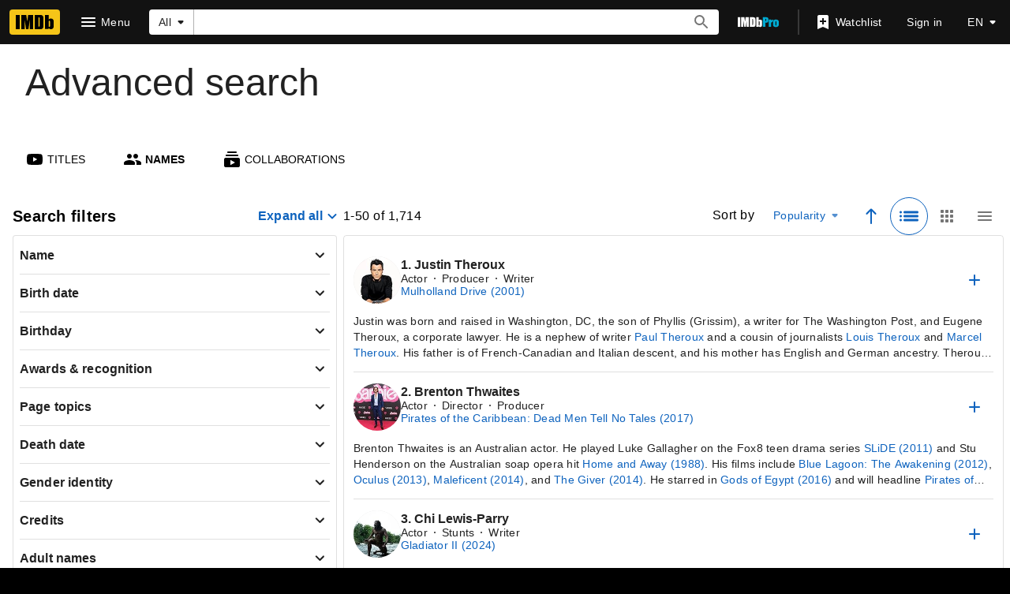

--- FILE ---
content_type: text/html; charset=UTF-8
request_url: https://www.imdb.com/search/name/?birth_monthday=8-10&refine=birth_monthday&ref_=nm_ov_bth_monthday
body_size: 2210
content:
<!DOCTYPE html>
<html lang="en">
<head>
    <meta charset="utf-8">
    <meta name="viewport" content="width=device-width, initial-scale=1">
    <title></title>
    <style>
        body {
            font-family: "Arial";
        }
    </style>
    <script type="text/javascript">
    window.awsWafCookieDomainList = [];
    window.gokuProps = {
"key":"AQIDAHjcYu/GjX+QlghicBgQ/7bFaQZ+m5FKCMDnO+vTbNg96AEO9gbUdnuqRleedIFveoKBAAAAfjB8BgkqhkiG9w0BBwagbzBtAgEAMGgGCSqGSIb3DQEHATAeBglghkgBZQMEAS4wEQQMXCicb+XDQ2DOsA5iAgEQgDtOOjvqzKqZUOOF66YElXu3pyocg5gVC0/BC8tD+g1jRYn/JwfrKMBS9Rb8m+RPFq76YP0B8+1diFDu+g==",
          "iv":"D5499wCucwAABUNw",
          "context":"xzceN1ati5P1MHr+QcZLtmXXixM3ZPEE+VG0vI+y6SdfMhO640Wk60upqmwevF9FLCrgzHl93Js+zKmHoROcFaYfURZvLHBF+CGEWOauxL+wnENPo6kEPAurhkfqaMEaPwqp38Dn70LHApi/YmZC3h56TckKgF2h77tfA8/70sLYwhgsYASBfxTWbXiEmVQ8MpqcSiu2Sq7JkV0CFU/Xl8NveGvx1eL38c0e4I58u7MeCSVTPf9CJGSnT6DB+C+uMrUofJvFDoipsnOD5Xm0jBDu01IqL8IJhH+JVy7l6BO/2ZWNpUjbSoTu1NfHOHiESn+oPPh1LhZOShuP0HmreaaJTjj1+hj1xwa2FLla5/+eKGv57qWu6YemQQLWOEkEpXupOc+i+1lAeX8YIkDtdNz6CA/VnOasR9VMDREZZ9P07942ZTcW9aCLXqMrtZq93/VufXN2TBKsvg8hMtrSMurAdfkCatUbNcQ4a5E62uyzVDVuDDLABhjL1Nh9P+EpVx4O1jC4/4nVOLhu34TOMpWF1nA56MZ42W6zuwY8wUppJX8WApV9zeilSto607TG+VyrUMiWImPBbDvqok8fj+XBK+WGNKAo/L01yVPD8emuLytjADBeY9lIjS0YCdoat/6TTGbE8etTsUCmuueYyWAuHX8cYbVf7FTknbINDKIbCFTwuZY0I+hsU6602mzBru+9FT1hg6x222BmH2PA8THj+eL1DLvWwLIzPq7z/cHWK1lpK3qGAQ=="
};
    </script>
    <script src="https://1c5c1ecf7303.a481e94e.us-east-2.token.awswaf.com/1c5c1ecf7303/e231f0619a5e/0319a8d4ae69/challenge.js"></script>
</head>
<body>
    <div id="challenge-container"></div>
    <script type="text/javascript">
        AwsWafIntegration.saveReferrer();
        AwsWafIntegration.checkForceRefresh().then((forceRefresh) => {
            if (forceRefresh) {
                AwsWafIntegration.forceRefreshToken().then(() => {
                    window.location.reload(true);
                });
            } else {
                AwsWafIntegration.getToken().then(() => {
                    window.location.reload(true);
                });
            }
        });
    </script>
    <noscript>
        <h1>JavaScript is disabled</h1>
        In order to continue, we need to verify that you're not a robot.
        This requires JavaScript. Enable JavaScript and then reload the page.
    </noscript>
</body>
</html>

--- FILE ---
content_type: application/javascript
request_url: https://dqpnq362acqdi.cloudfront.net/_next/static/chunks/7573-98d353d9fb233a73.js
body_size: 7950
content:
"use strict";(self.webpackChunk_N_E=self.webpackChunk_N_E||[]).push([[7573],{32133:function(e,t,i){var n=i(52322);i(2784);var a=i(19596),s=i(88169),r=i(86704),l=i(95441),o=i(72811);t.Z=e=>{let{slateProps:t,watchlistRibbonProps:i,signpostProps:a,href:s,title:r,subTitle:l,cornerText:o,body:C,bottom:A}=e;return(0,n.jsx)(d,{ariaLabel:r,children:(0,n.jsxs)(c,{children:[!!i&&(0,n.jsx)(m,{...i,size:"m",onImage:!0}),(0,n.jsx)(T,{...t}),(0,n.jsxs)(p,{children:[!!a&&(0,n.jsx)(h,{...a}),(0,n.jsxs)(I,{children:[(0,n.jsx)(u,{"data-testid":"slate-list-card-title",children:s?(0,n.jsx)(f,{href:s,linkType:"no_icon",tag:"div",children:r}):r}),!!o&&(0,n.jsx)(x,{children:o})]}),!!l&&(0,n.jsx)(g,{children:l}),!!C&&(0,n.jsx)(_,{children:C}),!!A&&(0,n.jsx)(E,{children:A})]})]})})};let d=(0,a.default)(s.ListCard).withConfig({componentId:"sc-5372d523-0"})(["border:none;box-shadow:none;margin:0;padding:0;position:relative;"]),c=a.default.div.withConfig({componentId:"sc-5372d523-1"})(["display:flex;flex-direction:column;flex-wrap:nowrap;align-items:flex-start;align-content:flex-start;","{flex-direction:row;gap:",";}"],r.mediaQueries.breakpoints.above.m,r.spacing.s),T=(0,a.default)(s.Slate).withConfig({componentId:"sc-5372d523-2"})(["flex:1;z-index:1;"]),m=(0,a.default)(o.Z).withConfig({componentId:"sc-5372d523-3"})(["position:absolute;z-index:2;"]),p=a.default.div.withConfig({componentId:"sc-5372d523-4"})(["flex:3;display:flex;flex-direction:column;gap:",";padding:",";position:relative;","{padding:0;}"],r.spacing.xs,r.spacing.xs,r.mediaQueries.breakpoints.above.m),I=a.default.div.withConfig({componentId:"sc-5372d523-5"})(["display:flex;flex-direction:column;gap:",";justify-content:space-between;","{flex-direction:row;}"],r.spacing.xs,r.mediaQueries.breakpoints.above.m),h=(0,a.default)(s.Signpost).withConfig({componentId:"sc-5372d523-6"})(["width:fit-content;"]),u=a.default.h4.withConfig({componentId:"sc-5372d523-7"})([""," margin:0;"],(0,r.setTypographyType)("subtitle")),f=(0,a.default)(s.Title).withConfig({componentId:"sc-5372d523-8"})([""," "," font-size:1rem;padding-left:0;padding-right:",";margin-bottom:0;white-space:break-spaces;"],(0,r.setPropertyToColorVar)("color","ipt-on-base-textPrimary-color"),(0,l.S)(2),r.spacing.xs),g=a.default.h5.withConfig({componentId:"sc-5372d523-9"})([""," "," margin:0;"],(0,r.setTypographyType)("bodySmall"),(0,r.setPropertyToColorVar)("color","ipt-on-base-textSecondary-color")),x=a.default.span.withConfig({componentId:"sc-5372d523-10"})([""," "," text-wrap:nowrap;"],(0,r.setTypographyType)("bodySmall"),(0,r.setPropertyToColorVar)("color","ipt-on-base-textSecondary-color")),_=a.default.div.withConfig({componentId:"sc-5372d523-11"})([""," ",""],(0,r.setTypographyType)("body"),(0,r.setPropertyToColorVar)("color","ipt-on-base-textSecondary-color")),E=a.default.div.withConfig({componentId:"sc-5372d523-12"})(["",""],(0,r.setTypographyType)("body"))},45694:function(e,t,i){var n=i(52322),a=i(72779),s=i.n(a);i(2784);var r=i(31885),l=i(43318),o=i(88472),d=i(92008),c=i(14080),T=i(32908),m=i(11800);t.Z=(0,m.W)(e=>{let{className:t,items:i,listType:a,showItemNumbersInConstText:m,pageNumber:p=0}=e;if(0===i.length)return null;let I=a===r.lZo.Titles&&p>0?(0,l.jk)(p,o.x0,!1,0):0;return(0,n.jsx)(T.Z,{className:s()(t,"compact-list-view"),children:i.map((e,t)=>{let i=I>0?I+t:t+1;return e.hideItemInList?null:a===r.lZo.Titles?(0,n.jsx)(c.Z,{index:i,listItem:e,showItemNumbersInConstText:m},`ctli-${e.titleId}-${i}`):(0,n.jsx)(d.ZP,{index:i,listItem:e,showItemNumberWithNameText:m},`cnli-${e.nameId}-${i}`)})})})},71610:function(e,t,i){i.d(t,{Z:function(){return k}});var n=i(52322),a=i(72779),s=i.n(a),r=i(2784),l=i(31885),o=i(43318),d=i(88472),c=i(88169),T=i(86704),m=i(19596),p=i(95441),I=i(94829),h=i(33809),u=i(77278);let f={ADD_TO_LIST_BUTTON:"dli-add-to-list-button",BIO_CONTAINER:"dli-bio",ITEM_DESCRIPTION:"dli-item-description"},g=m.default.div.withConfig({componentId:"sc-d16c667f-0"})(["padding:"," 0;"],T.spacing.xs),x=m.default.div.withConfig({componentId:"sc-d16c667f-1"})(["align-items:center;display:flex;flex-direction:row;width:100%;"]),_=m.default.div.withConfig({componentId:"sc-d16c667f-2"})(["",";margin-top:",";"],(0,T.setTypographyType)("bodySmall"),T.spacing.s),E=(0,m.default)(c.HTMLContent).withConfig({componentId:"sc-d16c667f-3"})([""," ","{","}"],(0,p.S)(3),T.mediaQueries.breakpoints.below.m,(0,p.S)(6));var C=r.memo(e=>{let{index:t,showItemNumberWithNameText:i,listItem:a}=e;return a.nameId&&a.nameText?(0,n.jsx)(c.MetaDataListSummaryItem,{children:(0,n.jsxs)(g,{className:"dli-parent",children:[(0,n.jsxs)(x,{children:[(0,n.jsx)(u.Z,{listItem:a,showItemNumberWithNameText:i,index:t}),(0,n.jsx)(h.Z,{listItem:a,testId:f.ADD_TO_LIST_BUTTON})]}),(0,n.jsx)(_,{"data-testid":f.BIO_CONTAINER,children:(0,n.jsx)(E,{html:a.bio})}),!!a.itemDescription&&(0,n.jsx)(I.Z,{"data-testid":f.ITEM_DESCRIPTION,itemDescription:a.itemDescription.plaidHtml})]})}):null}),A=i(60547),R=i(82338),N=i(11438),b=i(7575),O=i(81269),S=i(26204),D=i(6221);let P={CAST_ITEM:"dli-cast-item",CREATOR_ITEM:"dli-creator-item",DIRECTOR_ITEM:"dli-director-item",INFO_ICON:"dli-info-icon",PARENT:"dli-parent",PLOT_CONTAINER:"dli-plot-container",POST_ELEMENT:"dli-post-element",POSTER_CONTAINER:"dli-poster-container",RATINGS_CONTAINER:`dli-${D.vT.RATINGS_CONTAINER}`,TITLE:`dli-${O.l.TITLE}`,TITLE_METADATA:`dli-${D.vT.TITLE_METADATA}`,TITLE_METADATA_ITEM:`dli-${D.vT.TITLE_METADATA_ITEM}`,TITLE_TYPE_DATA:`dli-${D.vT.TITLE_TYPE_DATA}`,USER_LIST_ITEM_DATE_ADDED:`dli-${D.vT.USER_LIST_ITEM_DATE_ADDED}`};var w=r.memo(e=>{let{index:t,listItem:i,showItemNumbersInConstText:a}=e;if(!i.titleId||!i.titleText)return null;let s=(0,R.y)({year:i.releaseYear,endYear:i.endYear},i.titleType?.canHaveEpisodes)??"",r=[];return i.releaseYear&&r.push(s),i.runtime&&r.push((0,A.L)(i.runtime,A.A.HOURS_MINUTES_EXPLICIT_SHORT)),i.certificate&&r.push(i.certificate),i.genres&&r.push(i.genres?.map(e=>e).join(", ")),(0,n.jsx)(S.N,{index:t,listItem:i,selectorPrefix:"dli",showItemNumbersInConstText:a,listItemClassnames:P,subComponent:(0,n.jsx)(N.xm,{value:N.Cd.LIST_ITEM,children:(0,n.jsx)(b.ZP,{...i})})})}),y=i(32133),v=i(86294),j=i(86054),L=r.memo(e=>{let{listItem:t,index:i,showItemNumberWithTitleText:a}=e,s=(0,j.xp)(t.titleId,i);return t.slateProps?.href&&t.title?(0,n.jsx)(c.MetaDataListSummaryItem,{className:"dli-parent",children:(0,n.jsx)(y.Z,{...t,title:(0,v.rI)(t.title,i,t.absolutePosition??void 0,a),href:s,bottom:t.itemDescription?(0,n.jsx)(I.Z,{itemDescription:t.itemDescription.plaidHtml}):void 0})}):null}),M=i(32908),k=(0,i(11800).W)(e=>{let{className:t,items:i,listType:a,showItemNumbersInConstText:r=!1,pageNumber:c=0}=e;if(0===i.length)return null;let T=a===l.lZo.Titles&&c>0?(0,o.jk)(c,d.x0,!1,0):0;return(0,n.jsx)(M.Z,{className:s()(t,"detailed-list-view"),children:i.map((e,t)=>{let i=T>0?T+t:t+1;return e.hideItemInList?null:a===l.lZo.Titles?(0,n.jsx)(w,{index:i,listItem:e,showItemNumbersInConstText:r},`dli-${e.titleId}-${i}`):a===l.lZo.Videos?(0,n.jsx)(L,{index:i,showItemNumberWithTitleText:r,listItem:e},`dli-${e.titleId}-${i}`):(0,n.jsx)(C,{index:i,listItem:e,showItemNumberWithNameText:r},`dli-${e.nameId}-${i}`)})})})},95831:function(e,t,i){i.d(t,{Z:function(){return W}});var n=i(52322),a=i(2784),s=i(88169),r=i(31885),l=i(43318),o=i(88472),d=i(87410),c=i(86704),T=i(46138),m=i(19596),p=i(91359),I=i(75824),h=i(60547),u=i(63370),f=i(83163),g=i(48687),x=i(66724),_=i(11438),E=i(40981),C=i(18355),A=i(86054),R=i(37404),N=i.n(R),b=i(26094),O=i(8339),S=i(96966);let D={METADATA_SPACER:"gli-metadata-spacer",METER_TITLE_HEADER:"gli-meter-title-header",POSTER_CARD:"gli-parent",POSTER_CARD_POSTER:"gli-poster",POSTER_CARD_TITLE:"gli-title",POSTER_CARD_SERIES_TITLE:"gli-series-title",POSTER_CARD_EPISODE_TITLE:"gli-ep-title",RATING_GROUP:"gli-rating-group",TITLE_METADATA:"gtc-title-metadata",WATCH_OPTIONS_BUTTON:"gli-button"},P={BOX_OFFICE_DATA_CONTAINER:"gli-box-office-container",RANKING:"gli-ranking"};function w(e){let{className:t,isLoading:i,listItem:a}=e,r=(0,T.Z)(),l=(0,I.N)({id:"common_buttons_watchOptions",defaultMessage:"Watch options"}),o=r.formatMessage({id:"list_grid_item_details",defaultMessage:"Details"}),d=a.hasWatchOption?l:o;return(0,n.jsx)(S.n,{listItem:a,renderButton:e=>(0,n.jsx)(s.SecondaryButton,{className:t,onClick:e,width:"full-width",children:i?(0,n.jsx)(G,{type:"circle"}):d}),titleHasWatchOption:!!a.hasWatchOption})}var y=a.memo(e=>{let{fetchingPersonalizedData:t,index:i,listItem:a,showItemNumbersInConstText:r}=e,l=(0,T.Z)(),{titleMainLinkBuilder:o}=(0,x.WOb)(),d=(0,u.K)(a)??"",c=(0,u.K)(a.series??{})??"",m=(0,g.hg)({weblabID:f.lh.IMDB_CHART_REDESIGN_1323276,treatments:{T1:!0}}),I=(0,A.XT)(d,c,i,a,r);if(!a.titleId||!a.titleText)return null;let R=l.formatMessage({id:"common_episode",defaultMessage:"Episode"}),b=a.titleType?.canHaveEpisodes&&!!a.totalEpisodes,S=!a.titleType?.canHaveEpisodes&&!!a.runtime;return(0,n.jsx)(n.Fragment,{children:(0,n.jsxs)(v,{className:D.POSTER_CARD,dynamicWidth:!0,children:[!m&&!!a.meterRanking&&(0,n.jsx)(L,{className:D.METER_TITLE_HEADER,currentRank:a.meterRanking.currentRank,rankChange:a.meterRanking.rankChange}),!!m&&!!a.currentRank&&(0,n.jsx)("div",{className:N().liGridRanking,"data-testid":P.RANKING,children:`#${a.currentRank}`}),(0,n.jsx)(C.y,{className:D.POSTER_CARD_POSTER,title:{id:a.titleId,titleText:I.formattedTitleText,titleTypeId:a.titleType?.id??"",image:{url:a.primaryImage?.url,height:a.primaryImage?.height,width:a.primaryImage?.width}},index:i}),(0,n.jsxs)(M,{children:[(0,n.jsxs)(k,{children:[(0,n.jsx)(E.Nf,{className:D.RATING_GROUP,canRate:a.canRate,hideMaxIMDbRating:!0,hideVoteCountOnSmallBreakpoints:!!a.otherUserRating,otherUserRating:a.otherUserRating,ratingsSummary:a.ratingSummary,showPlaceholderStarIfApplicable:!0,titleId:a.titleId,titleText:a.titleText}),(0,n.jsx)(j,{ariaLabel:l.formatMessage(p.F.GO_TO,{target:I.formattedTitleText}),className:a.series?D.POSTER_CARD_SERIES_TITLE:D.POSTER_CARD_TITLE,href:I.titleHref,lineClamp:2,children:I.formattedTitleText}),!!a.series&&(0,n.jsxs)(s.PosterCard.Title,{ariaLabel:l.formatMessage(p.F.GO_TO,{target:d}),className:D.POSTER_CARD_EPISODE_TITLE,href:o({tconst:a.titleId,refSuffix:{t:_.Cd.EMPTY,n:i}}),lineClamp:2,children:[R,":\xa0",d]}),(0,n.jsxs)(Z,{className:D.TITLE_METADATA,children:[!!a.releaseYear&&`${I.titleReleaseString}`,!!a.releaseYear&&!!(S||b)&&(0,n.jsx)("span",{className:D.METADATA_SPACER,children:" "}),!!S&&!!a.runtime&&(0,n.jsx)(n.Fragment,{children:(0,h.L)(a.runtime,h.A.HOURS_MINUTES_EXPLICIT_SHORT)}),!!b&&l.formatMessage({id:"common_cast_numEpisodes_short",defaultMessage:"{totalEpisodes, plural, one {{totalEpisodes} ep} other {{totalEpisodes} eps}}"},{totalEpisodes:a.totalEpisodes})]}),!!a.boxOfficeData&&(0,n.jsx)(O.Z,{boxOfficeData:a.boxOfficeData,showShortLabels:!0,testId:P.BOX_OFFICE_DATA_CONTAINER})]}),(0,n.jsx)(s.PosterCard.Actions,{children:(0,n.jsx)(w,{className:D.WATCH_OPTIONS_BUTTON,listItem:a,isLoading:t})})]})]})})});let v=(0,m.default)(s.PosterCard).withConfig({componentId:"sc-bd4dd657-0"})(["display:flex;flex-direction:column;"]),j=(0,m.default)(s.PosterCard.Title).withConfig({componentId:"sc-bd4dd657-1"})(["&.","{font-weight:bold;}"],D.POSTER_CARD_SERIES_TITLE),L=(0,m.default)(b.Z).withConfig({componentId:"sc-bd4dd657-2"})(["height:2rem;"]),M=m.default.div.withConfig({componentId:"sc-bd4dd657-3"})(["display:flex;flex-direction:column;flex-grow:1;"]),k=m.default.div.withConfig({componentId:"sc-bd4dd657-4"})(["flex-grow:1;.","{min-height:32px;}"],D.RATING_GROUP),Z=m.default.div.withConfig({componentId:"sc-bd4dd657-5"})(["",";",";margin-top:",";.","{margin-left:",";}"],(0,c.setTypographyType)("bodySmall"),(0,c.setPropertyToColorVar)("color","ipt-on-base-textSecondary-color"),c.spacing.xs,D.METADATA_SPACER,c.spacing.xs),G=(0,m.default)(s.Loader).withConfig({componentId:"sc-bd4dd657-6"})(["max-height:",";max-width:",";vertical-align:middle;"],c.spacing.xl,c.spacing.xl);var $=i(86294),B=a.memo(e=>{let{index:t,listItem:i,showItemNumberWithTitleText:a}=e,s=(0,A.xp)(i.titleId,t);return i.slateProps?.href&&i.title?(0,n.jsx)(U,{className:"gli-parent",dynamicWidth:!0,slateProps:i.slateProps,titleProps:{href:s,title:(0,$.rI)(i.title,t,i.absolutePosition??void 0,a),className:"grid-video-list-item__title"}}):null});let U=(0,m.default)(s.SlateCard).withConfig({componentId:"sc-f65aef03-0"})(["",";border:1px solid ",";padding:",";.grid-video-list-item__title{","}"],(0,c.setPropertyToShapeVar)("border-radius","ipt-cornerRadius"),(0,c.getColorVar)("ipt-base-border-color"),c.spacing.s,(0,c.setTypographyType)("subtitle"));var W=(0,i(11800).W)(e=>{let{fetchingPersonalizedData:t,items:i,listType:a,showItemNumbersInConstText:c=!1,pageNumber:T=0}=e,m=a===r.lZo.Titles&&T>0?(0,l.jk)(T,o.x0,!1,0):0;return(0,n.jsx)(s.SubGrid,{className:"grid-list-view",omitPageMargin:"both",children:i.map((e,i)=>{let s=m>0?m+i:i+1;return e.hideItemInList?null:a===r.lZo.Titles?(0,n.jsx)(y,{fetchingPersonalizedData:t,index:s,listItem:e,showItemNumbersInConstText:c},`gtli-${e.titleId}-${s}`):a===r.lZo.Videos?(0,n.jsx)(B,{index:s,listItem:e,showItemNumberWithTitleText:c},`gvli-${e.titleId}-${s}`):(0,n.jsx)(d.ZP,{index:s,listItem:e,showItemNumberWithNameText:c},`gnli-${e.nameId}-${s}`)})},"grid-list-view")})},92008:function(e,t,i){var n=i(52322),a=i(88169),s=i(86704),r=i(2784),l=i(19596),o=i(33809),d=i(77278);t.ZP=r.memo(e=>{let{listItem:t,showItemNumberWithNameText:i,index:s}=e;return t.nameId&&t.nameText?(0,n.jsx)(a.MetaDataListSummaryItem,{postElement:(0,n.jsx)(o.Z,{listItem:t,testId:"cli-add-to-list-button"}),children:(0,n.jsx)(c,{className:"cli-parent",children:(0,n.jsx)(d.Z,{listItem:t,showItemNumberWithNameText:i,index:s})})}):null});let c=l.default.div.withConfig({componentId:"sc-f1cadd9b-0"})(["padding:"," 0;"],s.spacing.xs)},14080:function(e,t,i){var n=i(52322),a=i(2784),s=i(81269),r=i(26204),l=i(6221);let o={CHILDREN:"cli-children",INFO_ICON:"cli-info-icon",PARENT:"cli-parent",POST_ELEMENT:"cli-post-element",POSTER_CONTAINER:"cli-poster-container",RATINGS_CONTAINER:`cli-${l.vT.RATINGS_CONTAINER}`,TITLE:`cli-${s.l.TITLE}`,TITLE_METADATA:`cli-${l.vT.TITLE_METADATA}`,TITLE_METADATA_ITEM:`cli-${l.vT.TITLE_METADATA_ITEM}`,TITLE_TYPE_DATA:`cli-${l.vT.TITLE_TYPE_DATA}`,USER_LIST_ITEM_DATE_ADDED:`cli-${l.vT.USER_LIST_ITEM_DATE_ADDED}`};t.Z=a.memo(e=>{let{index:t,listItem:i,showItemNumbersInConstText:a}=e;return i.titleId&&i.titleText?(0,n.jsx)(r.N,{index:t,listItem:i,selectorPrefix:"cli",showItemNumbersInConstText:a,listItemClassnames:o,isCompact:!0}):null})},94829:function(e,t,i){var n=i(52322);i(2784);var a=i(19596),s=i(88169),r=i(86704);t.Z=e=>(0,n.jsx)(l,{"data-testid":e["data-testid"],bgColor:"accent1",html:e.itemDescription});let l=(0,a.default)(s.BlockQuote).withConfig({componentId:"sc-590e0587-0"})(["margin-top:",";overflow-wrap:break-word;"],r.spacing.xs)},87410:function(e,t,i){var n=i(52322),a=i(88169),s=i(86704),r=i(2784),l=i(46138),o=i(19596),d=i(91359),c=i(83163),T=i(48687),m=i(66724),p=i(87801),I=i(76369),h=i(86294),u=i(37404),f=i.n(u),g=i(26094),x=i(33809),_=i(55677);let E={METER_NAME_HEADER:"gli-meter-name-header",POSTER_CARD:"gli-parent",POSTER_CARD_POSTER:"gli-poster",POSTER_CARD_NAME:"gli-name"},C={ADD_TO_LIST_BUTTON:"gli-add-to-list-button",KNOWN_FOR_TITLE:"gli-known-for-title",RANKING:"gli-ranking"};t.ZP=r.memo(e=>{let t=(0,l.Z)(),i=(0,T.hg)({weblabID:c.lh.IMDB_CHART_REDESIGN_1323276,treatments:{T1:!0}}),s=(0,T.hg)({weblabID:c.lh.IMDB_FAVORITE_PEOPLE_1337000,treatments:{T1:!0,T2:!0}}),{nameMainLinkBuilder:r}=(0,m.WOb)(),{index:o,listItem:u,showItemNumberWithNameText:g}=e;if(!u.nameId||!u.nameText)return null;let{nameId:b,nameText:O,primaryImage:S,knownFor:D}=u,P=(0,h.ky)({listItem:u,index:o,showItemNumberWithNameText:g}),w=r({nconst:b,refSuffix:{t:p.C.TEXT,n:o}}),y=r({nconst:b,refSuffix:{t:p.C.POSTER,n:o}}),v=t.formatMessage({id:"common_ariaLabels_gotoName",defaultMessage:"View name page for {nameText}"},{nameText:O??""});return(0,n.jsxs)(a.PosterCard,{className:E.POSTER_CARD,dynamicWidth:!0,children:[!i&&!!u.meterRanking&&(0,n.jsx)(R,{className:E.METER_NAME_HEADER,currentRank:u.meterRanking.currentRank,rankChange:u.meterRanking.rankChange}),!!i&&!!u.currentRank&&(0,n.jsx)("div",{className:f().liGridRanking,"data-testid":C.RANKING,children:`#${u.currentRank}`}),(0,n.jsx)(a.Poster,{ariaLabel:v,href:y,className:E.POSTER_CARD_POSTER,imageProps:{size:"l",imageModel:S?{maxWidth:S.width??0,url:S.url??"",maxHeight:S.height??0,caption:S.caption??""}:void 0,imageType:"name"},overlayProps:s?{children:(0,n.jsx)(I.Z,{nameId:b,nameText:O})}:void 0}),(0,n.jsx)(A,{ariaLabel:t.formatMessage(d.F.GO_TO,{target:O}),className:E.POSTER_CARD_NAME,href:w,lineClamp:2,children:P}),(0,n.jsx)(N,{children:!!D&&(0,n.jsx)(_.Z,{listItem:u,testId:C.KNOWN_FOR_TITLE,index:o})}),(0,n.jsx)(x.Z,{listItem:u,showFullButton:!0,testId:C.ADD_TO_LIST_BUTTON})]})});let A=(0,o.default)(a.PosterCard.Title).withConfig({componentId:"sc-909405e-0"})(["margin:"," 0;"],s.spacing.xs),R=(0,o.default)(g.Z).withConfig({componentId:"sc-909405e-1"})(["height:2rem;"]),N=o.default.div.withConfig({componentId:"sc-909405e-2"})(["",";height:2.5rem;margin-bottom:",";"],(0,s.setTypographyType)("bodySmall"),s.spacing.xs)},16711:function(e,t,i){var n=i(52322);i(2784);var a=i(88169),s=i(75824),r=i(11438),l=i(14438),o=i(83163),d=i(48687),c=i(82177);let T={COMPACT_ICON:"list-view-option-compact",DETAILED_ICON:"list-view-option-detailed",GRID_ICON:"list-view-option-grid",ULTRA_COMPACT_ICON:"list-view-option-ultra-compact",TITLE:"list-view-option-title"},m={[c.c.COMPACT]:"cmp",[c.c.DETAILED]:"det",[c.c.GRID]:"grd",[c.c.ULTRA_COMPACT]:"ult_cpt"};t.ZP=e=>{let{buttonContainerClass:t,hiddenViews:i=[],setSelectedView:p,selectedView:I,title:h}=e,{value:u}=(0,r.Lz)(),f=(0,l.EO)(),g=(0,d.hg)({weblabID:o.lh.IMDB_ULTRA_COMPACT_LIST_1210332,treatments:{T1:!0}}),x=e=>{f({pageAction:"toggle-view-mode",refMarkerString:`${u}_vw_${m[e]}`})},_=(0,s.N)({id:"list_view_options_detailed",defaultMessage:"{isSelected, select, true {Selected: } other {}} Detailed view"},{isSelected:I===c.c.DETAILED}),E=(0,s.N)({id:"list_view_options_grid",defaultMessage:"{isSelected, select, true {Selected: } other {}} Grid view"},{isSelected:I===c.c.GRID}),C=(0,s.N)({id:"list_view_options_compact",defaultMessage:"{isSelected, select, true {Selected: } other {}} Compact view"},{isSelected:I===c.c.COMPACT}),A=(0,s.N)({id:"list_view_options_compact",defaultMessage:"{isSelected, select, true {Selected: } other {}} Ultra compact"},{isSelected:I===c.c.ULTRA_COMPACT});return(0,n.jsxs)(n.Fragment,{children:[!!h&&(0,n.jsx)("span",{"data-testid":T.TITLE,children:h}),(0,n.jsxs)("div",{className:t,children:[!i.some(e=>e===c.c.DETAILED)&&(0,n.jsx)(a.IconButton,{ariaLabel:_,id:T.DETAILED_ICON,name:"list-inline",label:_,onColor:I===c.c.DETAILED?"accent2":"base",hasBorder:I===c.c.DETAILED,onSelect:()=>{I!==c.c.DETAILED&&(p(c.c.DETAILED),x(c.c.DETAILED))}}),!i.some(e=>e===c.c.GRID)&&(0,n.jsx)(a.IconButton,{ariaLabel:E,id:T.GRID_ICON,name:"grid-view",label:E,onColor:I===c.c.GRID?"accent2":"base",hasBorder:I===c.c.GRID,onSelect:()=>{I!==c.c.GRID&&(p(c.c.GRID),x(c.c.GRID))}}),!i.some(e=>e===c.c.COMPACT)&&(0,n.jsx)(a.IconButton,{ariaLabel:C,id:T.COMPACT_ICON,name:"menu",label:C,onColor:I===c.c.COMPACT?"accent2":"base",hasBorder:I===c.c.COMPACT,onSelect:()=>{I!==c.c.COMPACT&&(p(c.c.COMPACT),x(c.c.COMPACT))}}),!!g&&!i.some(e=>e===c.c.ULTRA_COMPACT)&&(0,n.jsx)(a.IconButton,{ariaLabel:A,id:T.ULTRA_COMPACT_ICON,name:"view-condense-vert",label:A,onColor:I===c.c.ULTRA_COMPACT?"accent2":"base",hasBorder:I===c.c.ULTRA_COMPACT,onSelect:()=>{I!==c.c.ULTRA_COMPACT&&(p(c.c.ULTRA_COMPACT),x(c.c.ULTRA_COMPACT))}})]})]})}},33809:function(e,t,i){i.d(t,{Z:function(){return m}});var n=i(52322),a=i(14973),s=i(2784),r=i(46138),l=i(88169),o=i(37179),d=i(11438),c=i(14438),T=i(96557);function m(e){let{listItem:t,showFullButton:i,testId:m}=e,p=(0,r.Z)(),[I,h]=(0,s.useState)(!1),u=()=>h(!I),f=(0,c.EO)(),g=p.formatMessage({id:"common_add_to_list_buttonText",defaultMessage:"Add to list"});return(0,n.jsxs)("div",{children:[i?(0,n.jsx)(l.SecondaryButton,{onClick:()=>{u(),f({pageAction:o.QJ.ADD_TO_LIST_OPEN,hitType:a.HitType.POP_UP,refMarkerSuffix:d.Cd.LIST_ITEM})},width:"full-width","data-testid":m,children:g}):(0,n.jsx)(l.IconButton,{label:g,name:"add",onColor:"accent2",onSelect:()=>{u(),f({pageAction:o.QJ.ADD_TO_LIST_OPEN,hitType:a.HitType.POP_UP,refMarkerSuffix:d.Cd.LIST_ITEM})},"data-testid":m}),(0,n.jsx)(T.Z,{constId:t.nameId,primaryImage:{url:t.primaryImage?.url,height:t.primaryImage?.height,width:t.primaryImage?.width,caption:{plainText:t.primaryImage?.caption}},primaryText:t.nameText,imageType:"name",isOpen:I,onClose:u})]})}},77278:function(e,t,i){var n=i(52322),a=i(88169),s=i(86704),r=i(72779),l=i.n(r);i(2784);var o=i(19596),d=i(95441),c=i(6935),T=i(83163),m=i(48687),p=i(66724),I=i(11438),h=i(86294),u=i(37404),f=i.n(u),g=i(26094),x=i(55677);let _={IMAGE_CONTAINER:"nlib-img-container",KNOWN_FOR_TITLE:"nlib-known-for-title",METER_CONST_CONTAINER:"nlib-meter-const-container",PROFESSIONS:"nlib-professions",RANKING:"nlib-ranking",TITLE:"nlib-title"},E=(0,o.css)(["overflow:hidden;text-overflow:ellipsis;white-space:nowrap;"]),C=o.default.div.withConfig({componentId:"sc-77fa4888-0"})([""," display:flex;flex-direction:row;gap:",";width:100%;"],E,s.spacing.s),A=o.default.div.withConfig({componentId:"sc-77fa4888-1"})(["display:flex;justify-content:center;align-items:center;"]),R=(0,o.default)(a.Title).withConfig({componentId:"sc-77fa4888-2"})([""," ",";font-size:1rem;padding-left:0;margin-bottom:0;margin-top:1px;white-space:break-spaces;"],E,(0,d.S)(2)),N=o.default.div.withConfig({componentId:"sc-77fa4888-3"})([""," display:flex;flex-direction:column;gap:",";"],E,s.spacing.xxs),b=(0,o.default)(a.InlineList).withConfig({componentId:"sc-77fa4888-4"})(["flex-wrap:nowrap;"]),O=(0,o.default)(a.InlineListItem).withConfig({componentId:"sc-77fa4888-5"})(["",";&:last-child{","}"],(0,s.setPropertyToColorVar)("color","ipt-on-base-textPrimary-color"),E),S=o.default.div.withConfig({componentId:"sc-77fa4888-6"})(["display:flex;flex-direction:column;gap:",";;"],s.spacing.xxs);t.Z=e=>{let{listItem:t,showItemNumberWithNameText:i,index:s}=e,r=(0,m.hg)({weblabID:T.lh.IMDB_WEB_PACE_SPECIFIC_PROFESSIONS_DISPLAY_1112523,treatments:{T1:!0}}),o=(0,m.hg)({weblabID:T.lh.IMDB_CHART_REDESIGN_1323276,treatments:{T1:!0}}),{nameMainLinkBuilder:d}=(0,p.WOb)(),u=d({nconst:t.nameId,refSuffix:{t:I.Cd.TEXT,n:s}}),E=d({nconst:t.nameId,refSuffix:{t:I.Cd.POSTER,n:s}}),D=(0,h.ky)({listItem:t,index:s,showItemNumberWithNameText:i});return(0,n.jsxs)(C,{children:[(0,n.jsx)(A,{"data-testid":_.IMAGE_CONTAINER,children:(0,n.jsx)(a.Avatar,{href:E,imageProps:{imageModel:(0,c.K0)({...t.primaryImage,caption:{plainText:t.primaryImage?.caption}},t.nameText),size:60},ariaLabel:t.nameText})}),(0,n.jsxs)(N,{children:[(0,n.jsxs)("div",{"data-testid":_.METER_CONST_CONTAINER,children:[!o&&!!t.meterRanking&&(0,n.jsx)(g.Z,{currentRank:t.meterRanking.currentRank,rankChange:t.meterRanking.rankChange}),!!o&&!!t.currentRank&&(0,n.jsx)(a.Signpost,{className:l()(f().liRankSignpost,f().liRankFallbackSignpostColor),"data-testid":_.RANKING,text:`#${t.currentRank}`})]}),(0,n.jsx)(R,{"data-testid":_.TITLE,href:u,linkType:"no_icon",children:D}),(0,n.jsxs)(S,{children:[(0,n.jsx)(b,{"data-testid":_.PROFESSIONS,showDividers:!0,children:(r?t.professions:t.primaryProfessions).map(e=>(0,n.jsx)(O,{children:e},`primary-professions-${t.nameId}-${e}`))}),(0,n.jsx)(x.Z,{listItem:t,testId:_.KNOWN_FOR_TITLE,index:s})]})]})]})}},55677:function(e,t,i){i.d(t,{Z:function(){return T}});var n=i(52322);i(2784);var a=i(19596),s=i(88169),r=i(82338),l=i(63370),o=i(95441),d=i(66724),c=i(87801);function T(e){let{listItem:t,testId:i,index:a}=e,{titleMainLinkBuilder:s}=(0,d.WOb)(),{knownFor:o}=t,T=(0,l.K)({originalTitleText:o?.originalTitleText,titleText:o?.titleText})??"",p=o?.yearRange.year&&(0,r.y)(o?.yearRange,o?.canHaveEpisodes),I=s({tconst:o?.titleId??"",refSuffix:{t:c.C.KNOWN_FOR,n:a}}),h=T+(p?` (${p})`:"");return(0,n.jsx)(n.Fragment,{children:!!o&&(0,n.jsx)(m,{href:I,"data-testid":i,text:h})})}let m=(0,a.default)(s.TextLink).withConfig({componentId:"sc-da66c4d2-0"})([""," text-overflow:ellipsis;white-space:break-spaces;"],(0,o.S)(2))},95504:function(e,t,i){i.d(t,{CQ:function(){return a},Er:function(){return d},PD:function(){return s},PN:function(){return p},PP:function(){return m},QS:function(){return c},XG:function(){return r},bN:function(){return I},qc:function(){return o},uf:function(){return T},xK:function(){return l},xm:function(){return n}});let n="hero-subnav-bar-right-block",a="hero-subnav-bar-left-block",s="hero-subnav-bar-share-button",r="hero-subnav-bar-topic-links",l="hero-subnav-bar-imdb-pro-link",o="hero-list-subnav",d="hero-list-subnav-edit-button",c="hero-list-subnav-copy-button",T="hero-list-subnav-export-button",m="hero-list-subnav-privacy-toggle",p="hero-list-subnav-privacy-switch",I="hero-list-subnav-back-button"},7575:function(e,t,i){var n=i(52322);i(2784);var a=i(19596),s=i(27722),r=i(86704),l=i(66724),o=i(11438),d=i(95441),c=i(94829);let T={PLOT_CONTAINER:"title-description-plot-container",CREDIT:"title-description-credit"},m={ITEM_DESCRIPTION:"title-list-item-description"};t.ZP=e=>{let{plot:t,principalCredits:i,itemDescription:a}=e,{nameMainLinkBuilder:r}=(0,l.WOb)();return(0,n.jsxs)(I,{children:[!!t&&(0,n.jsx)(p,{className:T.PLOT_CONTAINER,html:t}),!!i&&i.length>0&&(0,n.jsx)("span",{children:i.map((e,t)=>{let{jobCategory:i,credits:a}=e;return(0,n.jsxs)("span",{children:[(0,n.jsx)(u,{children:i.label}),a.slice(0,3).map((e,a)=>(0,n.jsx)(h,{className:T.CREDIT,children:(0,n.jsx)(s.TextLink,{id:e.nameId,text:e.nameText,href:r({nconst:e.nameId,refSuffix:[{t:o.Cd.EMPTY,n:t+1},{t:o.Cd.EMPTY,n:a+1}]})})},`${i.id}-${e.nameId}`))]},i.id)})}),!!a&&(0,n.jsx)(c.Z,{"data-testid":m.ITEM_DESCRIPTION,itemDescription:a.plaidHtml})]})};let p=(0,a.styled)(s.HTMLContent).withConfig({componentId:"sc-9d52d06f-0"})(["",";","{",";}"],(0,d.S)(3),r.mediaQueries.breakpoints.below.m,(0,d.S)(6)),I=a.styled.div.withConfig({componentId:"sc-9d52d06f-1"})(["",";display:flex;flex-direction:column;gap:",";margin-top:",";"],(0,r.setTypographyType)("bodySmall"),r.spacing.xs,r.spacing.xs),h=a.styled.span.withConfig({componentId:"sc-9d52d06f-2"})(["margin-right:",";width:max-content;"],r.spacing.s),u=a.styled.span.withConfig({componentId:"sc-9d52d06f-3"})(["",";font-weight:bold;margin-right:",";"],(0,r.setPropertyToColorVar)("color","ipt-on-base-textPrimary-color"),r.spacing.s)},88472:function(e,t,i){i.d(t,{E1:function(){return r},JF:function(){return l},KC:function(){return a},x0:function(){return s}});var n=i(31885);let a=250,s=250,r=41;n.Gkv.DateAdded,n.Asd.Desc;let l={LISTS:"lists.pageInfo"}},98757:function(e,t,i){var n,a,s,r;i.d(t,{$y:function(){return a},CV:function(){return l},m8:function(){return n}}),(s=n||(n={})).PersonName="name",s.ShowAllCredits="showAllCredits",(r=a||(a={})).Name="name",r.BirthDate="birth_date",r.DeathDate="death_date",r.Awards="groups",r.Lists="lists",r.Filmography="roles",r.Sort="sort",r.Adult="adult",r.GenderIdentity="gender",r.Birthday="birth_monthday",r.PageTopic="has",r.Biography="bio",r.BirthPlace="birth_place",r.DeathPlace="death_place",r.Quotes="quotes",r.Trivia="trivia",r.Count="count",r.BioAuthor="bio_author",r.BirthYear="birth_year";let l=e=>({key:"name",value:e})}}]);

--- FILE ---
content_type: application/javascript
request_url: https://dqpnq362acqdi.cloudfront.net/_next/static/chunks/8103-252cf406708ac750.js
body_size: 7325
content:
"use strict";(self.webpackChunk_N_E=self.webpackChunk_N_E||[]).push([[8103],{2791:function(t,e,n){n.d(e,{Se:function(){return T},ZP:function(){return x}});var a=n(52322),i=n(66898),r=n(97729),s=n.n(r);n(2784);var o=n(98042),d=n(75824),c=n(86958),l=n(49666),C=n(55634),h=n(8531),u=n(83163),g=n(48687),p=n(73183),m=n(54456),f=n(73286),$=n(52154),y=n(71225);let _=t=>{let{pageType:e,subPageType:n,pageConst:i}=t;return(0,a.jsxs)(a.Fragment,{children:[!!e&&(0,a.jsx)("meta",{property:"imdb:pageType",content:e}),!!n&&(0,a.jsx)("meta",{property:"imdb:subPageType",content:n}),!!i&&(0,a.jsx)("meta",{property:"imdb:pageConst",content:i})]})};var S=n(25436);let T=t=>{let e=(0,l.ik)(),n=(0,c.B)().context,{imageUrl:r,imageHeight:T,imageWidth:x}=function(){let t=arguments.length>0&&void 0!==arguments[0]&&arguments[0],e=arguments.length>1?arguments[1]:void 0,n=t?y.xJ:y.ax,a=t?y.Yv:y.Bs,i=t?y.Tm:y.yw;return e&&e.url&&e.width&&e.height&&(n=(0,$.y8)(e.url,y.sc),a=e.height/e.width*y.sc,i=y.sc),{imageUrl:n,imageHeight:a,imageWidth:i}}(e,t.image),M=(0,d.N)({id:"common_share_title",defaultMessage:"IMDb: Ratings, Reviews, and Where to Watch the Best Movies & TV Shows"}),I=(0,d.N)({id:"common_share_description",defaultMessage:"IMDb is the world's most popular and authoritative source for movie, TV and celebrity content. Find ratings and reviews for the newest movie and TV shows. Get personalized recommendations, and learn where to watch across hundreds of streaming providers."}),v=(0,g.hg)({weblabID:u.lh.IMDB_NEXT_CLIENT_SIDE_NAVIGATION_323089,treatments:{T1:!0}}),E=t.title??M,b=t.description??I,w=t.openGraphData?.type||p.s.Website,D=n.sidecar?.localizationResponse?.isFullLocalizationEnabled,A=(D?n.sidecar?.localizationResponse?.languageForTranslations??"en_US":"en_US").replace("-","_"),P=function(t){let e=t.pageType,n=t.subPageType;return e===S.PageType.TITLE&&n===S.SubPageType.MAIN||e===S.PageType.NAME&&n===S.SubPageType.MAIN||e===S.PageType.VIDEO&&n===S.SubPageType.VIDEO_PLAYBACK_PAGE}(n),L=E,N=b;if(P){let e=t.openGraphData?.enhancedTitle;e&&e.length>0&&(L=e);let n=t.openGraphData?.enhancedDescription;n&&n.length>0&&(N=n)}let R="";if(t.noIndex||t.noFollow){let e=[];t.noIndex&&e.push("noindex"),t.noFollow&&e.push("nofollow"),t.noIndex&&!t.noFollow&&e.push("follow"),R=e.join(",")}return(0,a.jsxs)(s(),{children:[(0,h.n4)(C.yS.LOAD_META,v),(0,i.logCSAWidgetStart)(C.yS.LOAD_META,Date.now()),(0,a.jsx)("title",{children:E}),(0,a.jsx)("meta",{name:"description",content:b,"data-id":"main"},"page-desc"),!!t.keywords&&(0,a.jsx)("meta",{name:"keywords",content:t.keywords},"page-keywords"),(0,a.jsx)("meta",{name:"google-site-verification",content:"0cadf7898134e79b"}),(0,a.jsx)("meta",{name:"msvalidate.01",content:"C1DACEF2769068C0B0D2687C9E5105FA"}),!!R&&(0,a.jsx)("meta",{name:"robots",content:R}),!t.noIndex&&(0,a.jsx)("meta",{name:"robots",content:"max-image-preview:large"}),!!t.structuredData&&(0,a.jsx)("script",{...(0,o.h6)(t.structuredData)}),!!t.canonicalUrl&&(0,a.jsx)("meta",{property:"og:url",content:t.canonicalUrl},"fb_url"),(0,a.jsx)("meta",{property:"og:site_name",content:e?"IMDbPro":"IMDb"},"fb_site"),(0,a.jsx)("meta",{property:"og:title",content:L},"fb_title"),(0,a.jsx)("meta",{property:"og:description",content:N},"fb_desc"),(0,a.jsx)("meta",{property:"og:type",content:w},"fb_type"),(0,a.jsx)("meta",{property:"og:image",content:r},"fb_img"),(0,a.jsx)("meta",{property:"og:image:height",content:T.toString()},"fb_img_height"),(0,a.jsx)("meta",{property:"og:image:width",content:x.toString()},"fb_img_Width"),(0,a.jsx)("meta",{content:A,property:"og:locale"}),!!D&&!e&&function(t){let e=m.n.map(t=>t.replace("-","_"));return(0,a.jsx)(a.Fragment,{children:e.filter(e=>e!==t).map(t=>(0,a.jsx)("meta",{content:t,property:"og:locale:alternate"},`lc_alt_${t}`))})}(A),(0,a.jsx)("meta",{property:"twitter:site",content:e?"@IMDbPro":"@IMDb"},"tw_site"),(0,a.jsx)("meta",{property:"twitter:title",content:L},"tw_title"),(0,a.jsx)("meta",{property:"twitter:description",content:N},"tw_desc"),(0,a.jsx)("meta",{property:"twitter:card",content:"summary_large_image"},"tw_type"),(0,a.jsx)("meta",{property:"twitter:image",content:r},"tw_img"),(0,a.jsx)("meta",{property:"twitter:image:alt",content:b},"tw_img_alt"),!!t.canonicalUrl&&!t.noIndex&&(0,a.jsx)("link",{rel:"canonical",href:t.canonicalUrl}),(0,f.W)(t.hrefLangEntries),_(n),(0,h.vt)(C.yS.LOAD_META,v),(0,i.logCSAWidgetEnd)(C.yS.LOAD_META,Date.now()),(0,h.wx)(C.yS.LOAD_META,v),(0,i.logCSAWidgetLoad)(C.yS.LOAD_META,Date.now())]})};var x=T},71225:function(t,e,n){n.d(e,{Bs:function(){return r},Tm:function(){return d},Yv:function(){return c},ax:function(){return a},sc:function(){return s},xJ:function(){return o},yw:function(){return i}});let a="https://m.media-amazon.com/images/G/01/imdb/images/social/imdb_logo.png",i=1e3,r=1e3,s=1e3,o="https://m.media-amazon.com/images/S/sash/gje4y522toZQB1l.png",d=300,c=300},73183:function(t,e,n){var a,i;n.d(e,{s:function(){return a}}),(i=a||(a={})).MusicAlbum="music.album",i.MusicSong="music.song",i.Profile="profile",i.VideoEpisode="video.episode",i.VideoMovie="video.movie",i.VideoOther="video.other",i.VideoTvShow="video.tv_show",i.Website="website"},82509:function(t,e,n){n.d(e,{Ll:function(){return o},N1:function(){return r},e:function(){return C},et:function(){return s},lD:function(){return h},rG:function(){return u},vU:function(){return g}});var a=n(10081);let i=(0,a.ZP)`
    fragment EpisodeBottomSheetTitleMetadata on Title {
        id
        releaseYear {
            year
        }
        titleText {
            text
        }
        originalTitleText {
            text
        }
        titleType {
            canHaveEpisodes
        }
        series {
            displayableEpisodeNumber {
                displayableSeason {
                    text
                }
                episodeNumber {
                    text
                }
            }
        }
    }
`,r=(0,a.ZP)`
    fragment creditDisplayableSeasonAndYear on EpisodeCreditConnection {
        displayableYears(first: 1) {
            total
            edges {
                node {
                    year
                }
            }
        }
        displayableSeasons(first: 1) {
            total
            edges {
                node {
                    season
                }
            }
        }
    }
`,s=(0,a.ZP)`
    query NameDisplayableSeasonAndYear(
        $titleId: ID!
        $nameId: ID!
        $useEntitlement: Boolean!
        $jobCategoryId: ID!
    ) {
        name(id: $nameId) {
            creditsV2(
                first: 1
                filter: {
                    titleLevelFilter: { titleId: [$titleId] }
                    creditLevelFilter: { groupings: [$jobCategoryId] }
                }
                useEntitlement: $useEntitlement
            ) {
                edges {
                    node {
                        episodeCredits(first: 0) {
                            total
                            yearRange {
                                endYear
                                year
                            }
                            ...creditDisplayableSeasonAndYear
                        }
                    }
                }
            }
        }
    }
    ${r}
`,o=(0,a.ZP)`
    query TitleDisplayableSeasonAndYear(
        $titleId: ID!
        $nameId: ID!
        $useEntitlement: Boolean!
        $jobCategoryId: ID!
    ) {
        title(id: $titleId) {
            creditsV2(
                first: 1
                filter: {
                    nameLevelFilter: { nameId: [$nameId] }
                    creditLevelFilter: { groupings: [$jobCategoryId] }
                }
                useEntitlement: $useEntitlement
            ) {
                edges {
                    node {
                        episodeCredits(first: 0) {
                            total
                            yearRange {
                                endYear
                                year
                            }
                            ...creditDisplayableSeasonAndYear
                        }
                    }
                }
            }
        }
    }
    ${r}
`,d=(0,a.ZP)`
    fragment EpisodeNavV2 on EpisodeCreditConnection {
        displayableYears(first: 100) {
            total
            edges {
                node {
                    year
                    displayableProperty {
                        value {
                            plainText
                        }
                    }
                }
            }
        }
        displayableSeasons(first: 100) {
            total
            edges {
                node {
                    season
                    displayableProperty {
                        value {
                            plainText
                        }
                    }
                }
            }
        }
    }
`,c=(0,a.ZP)`
    fragment EpisodeBottomSheetEpisodeCredit on CreditV2 {
        title {
            ...EpisodeBottomSheetTitleMetadata
        }
        creditedRoles(first: 250) {
            edges {
                node {
                    text
                    category {
                        text
                    }
                    attributes {
                        text
                    }
                    # Characters doesn't support pagination, instead the graph will serve up to 2,500 items
                    characters(first: 2500) {
                        edges {
                            node {
                                name
                            }
                        }
                    }
                }
            }
        }
    }
    ${i}
`,l=(0,a.ZP)`
    fragment EpisodeBottomSheetCredit on CreditV2 {
        creditedRoles(first: 1) {
            edges {
                node {
                    category {
                        traits
                    }
                    characters(first: 0) {
                        total
                    }
                }
            }
        }
        episodeCredits(
            first: 50
            filter: $episodeCreditsFilter
            sort: { by: RELEASE_DATE, order: ASC }
        ) {
            pageInfo {
                endCursor
                hasNextPage
            }
            edges {
                node {
                    ...EpisodeBottomSheetEpisodeCredit
                }
            }
        }
        nav: episodeCredits(first: 0) {
            ...EpisodeNavV2
        }
    }
    ${c}
    ${d}
`,C=(0,a.ZP)`
    query NameEpisodeBottomSheetCredits(
        $titleId: ID!
        $nameId: ID!
        $useEntitlement: Boolean!
        $jobCategoryId: ID!
        $projectStatus: [ID!]
        $episodeCreditsFilter: EpisodeCreditsFilter
    ) {
        name(id: $nameId) {
            creditsV2(
                first: 1
                filter: {
                    titleLevelFilter: {
                        titleId: [$titleId]
                        projectStatus: $projectStatus
                    }
                    creditLevelFilter: { groupings: [$jobCategoryId] }
                }
                useEntitlement: $useEntitlement
            ) {
                edges {
                    node {
                        ...EpisodeBottomSheetCredit
                    }
                }
            }
        }
    }
    ${l}
`,h=(0,a.ZP)`
    query TitleEpisodeBottomSheetCredits(
        $titleId: ID!
        $nameId: ID!
        $useEntitlement: Boolean!
        $jobCategoryId: ID!
        $episodeCreditsFilter: EpisodeCreditsFilter
    ) {
        title(id: $titleId) {
            creditsV2(
                first: 1
                filter: {
                    nameLevelFilter: { nameId: [$nameId] }
                    creditLevelFilter: { groupings: [$jobCategoryId] }
                }
                useEntitlement: $useEntitlement
            ) {
                edges {
                    node {
                        ...EpisodeBottomSheetCredit
                    }
                }
            }
        }
    }
    ${l}
`,u=(0,a.ZP)`
    query NameEpisodeBottomSheetCreditsPagination(
        $nameId: ID!
        $after: ID
        $titleId: ID!
        $nameEpisodeCreditsFilter: NameEpisodeCreditsFilter
        $useEntitlement: Boolean!
    ) {
        name(id: $nameId) {
            episodeCredits(
                first: 50
                after: $after
                seriesId: $titleId
                filter: $nameEpisodeCreditsFilter
                sort: { by: RELEASE_DATE, order: ASC }
                useEntitlement: $useEntitlement
            ) {
                pageInfo {
                    endCursor
                    hasNextPage
                }
                edges {
                    node {
                        ...EpisodeBottomSheetEpisodeCredit
                    }
                }
            }
        }
    }
    ${c}
`,g=(0,a.ZP)`
    query TitleEpisodeBottomSheetCreditsPagination(
        $nameId: ID!
        $after: ID
        $titleId: ID!
        $titleEpisodeCreditsFilter: TitleEpisodeCreditsFilter
        $useEntitlement: Boolean!
    ) {
        title(id: $titleId) {
            episodeCredits(
                first: 50
                after: $after
                nameId: $nameId
                filter: $titleEpisodeCreditsFilter
                sort: RELEASE_DATE
                useEntitlement: $useEntitlement
            ) {
                pageInfo {
                    endCursor
                    hasNextPage
                }
                edges {
                    node {
                        ...EpisodeBottomSheetEpisodeCredit
                    }
                }
            }
        }
    }
    ${c}
`},36692:function(t,e,n){n.d(e,{Q7:function(){return s},fy:function(){return i}});var a=n(2529);let i=(t,e)=>{let n=r(t),a=e?.roles;if(!a||!s(e))return;let i=a.jobCategories?.include?.map(t=>t.id);return i?.length&&n.crews.sort((t,e)=>(i.includes(e.category.id)?1:0)-(i.includes(t.category.id)?1:0)),n},r=t=>{let e=t.credits,n={crews:[]};return e&&e.edges&&e.edges.forEach(t=>{let e=t.node,i=e.attributes?.map(t=>t.text)||[];a.k.some(t=>t===e.category.id)?n.cast={attributes:i,category:e.category,characters:e.characters?.map(t=>t.name)||[]}:n.crews.push({attributes:i,category:e.category})}),n},s=t=>t?.roles?.names?.include?.length===1?t.roles.names.include[0].id:void 0},78919:function(t,e,n){n.d(e,{$E:function(){return d},H:function(){return l},H6:function(){return g},TY:function(){return C},U_:function(){return u},Vs:function(){return o},b_:function(){return c},fz:function(){return p},pq:function(){return m},qQ:function(){return h}});var a=n(82153),i=n(31885),r=n(87801),s=n(74492);let o=r.l.ADVANCED_SEARCH,d=s.N.Titles,c=50,l=1e3,C=(0,a.vU)({autosuggestInput:{id:"search_main_advanced_search_autosuggest_input_field",defaultMesage:"Autosuggest input field"},toText:{id:"common_to",defaultMessage:"to"},includeText:{id:"common_include",defaultMessage:"Include"},excludeText:{id:"common_exclude",defaultMessage:"Exclude"},edit:{id:"common_buttons_edit",defaultMessage:"Edit"},metadataTitle:{id:"search_main_advanced_search_section_title",defaultMessage:"Advanced search"},sectionName:{id:"search_main_advanced_search_section_title",defaultMessage:"Advanced search"},emptySearchSubtext:{id:"search_main_advanced_search_empty_state_description",defaultMessage:"Create a search using a variety of options to filter the different types of information we have in our catalog."},and:{id:"common_and",defaultMessage:"and"},helpSite:{id:"search_main_advanced_search_page_header_subtext_help_site",defaultMessage:"help site"},faqs:{id:"search_main_advanced_search_page_header_subtext_faqs",defaultMessage:"FAQs."},headerSubtextHelpLink:{id:"search_main_advanced_search_page_header_subtext_help_text",defaultMessage:"To learn more please visit our"},seeResults:{id:"search_main_advanced_search_see_results",defaultMessage:"See results"},seriesTitle:{id:"search_main_advanced_search_refiner_series",defaultMessage:"Series"},sortByLabel:{id:"search_main_advanced_search_sort_by",defaultMessage:"Sort by"},sortAscending:{id:"common_sort_ascending",defaultMessage:"Ascending sort order"},sortDescending:{id:"common_sort_descending",defaultMessage:"Descending sort order"},awardsTitle:{id:"search_main_advanced_search_refiner_awardsandspecialrec",defaultMessage:"Awards & recognition"},searchFilters:{id:"search_main_advanced_search_search_filters_text",defaultMessage:"Search filters"},noResultsHeadingText:{id:"search_main_advanced_search_no_results_heading",defaultMessage:"No results found"},noResultsSubHeadingText:{id:"search_main_advanced_search_no_results_subheading",defaultMessage:"Please adjust your filters or start a new search"},resultsCount:{id:"common_results_count",defaultMessage:"{start}-{displayedCount} of {total}"},expandAll:{id:"search_main_advanced_search_expand_all",defaultMessage:"Expand all"},collapseAll:{id:"search_main_advanced_search_collapse_all",defaultMessage:"Collapse all"},yearMonthRefinerSubtext:{id:"search_main_advanced_search_yearmonth_subtext",defaultMessage:"or just enter yyyy, or yyyy-mm below"},fullDateRefinerSubtext:{id:"search_main_advanced_search_fulldate_subtext",defaultMessage:"Enter full date"},emptyLists:{id:"search_main_advanced_search_empty_lists",defaultMessage:"You don't have any lists yet."},eg:{id:"common_eg",defaultMessage:"e.g."}}),h=(0,a.vU)({companies:{id:"search_main_advanced_search_pro_cta_companies",defaultMessage:"View full company info for {target}"},companies_empty:{id:"search_main_advanced_search_pro_cta_companies_empty",defaultMessage:"View full company info"}}),u=i.Asd.Asc,g=t=>t===i.VBf.UserRating||t===i.VBf.MyRating?i.Asd.Desc:u,p={watchlist:i.JQJ.WatchList,checkins:i.JQJ.CheckIns},m={helpSite:"https://help.imdb.com/article/imdb/discover-watch/using-the-advanced-search-feature/GLUEUYWPQNPTEVPU#",faqs:"https://help.imdb.com/article/imdb/new-features-updates/advanced-search-redesign/G73SLJ6K33AA6NB5#"}},74492:function(t,e,n){var a,i,r,s;n.d(e,{N:function(){return a},b:function(){return i}}),(r=a||(a={})).Titles="title",r.Names="name",r.Collaborations="common",(s=i||(i={})).Include="include",s.Exclude="exclude"},2422:function(t,e,n){n.d(e,{EY:function(){return h},JP:function(){return u},ZK:function(){return g},ZQ:function(){return d}});var a=n(10081),i=n(88758),r=n(36543),s=n(50155),o=n(36692);let d=(0,a.ZP)`
    fragment TitleSearchFacetFields on AdvancedTitleSearchConnection {
        genres: facet(facetField: GENRES, limit: 30) {
            filterId
            text
            total
        }

        keywords: facet(facetField: KEYWORDS, limit: 100) {
            filterId
            text
            total
        }

        titleTypes: facet(facetField: TITLE_TYPE, limit: 25) {
            filterId
            text
            total
        }

        jobCategories: facet(facetField: NAME_JOB_CATEGORIES) {
            filterId
            text
            total
        }

        creditCategories: facet(facetField: NAME_CREDIT_CATEGORIES) {
            filterId
            text
            total
        }
    }
`,c=t=>(0,a.ZP)`
    fragment TitleSearchCredits on Title {
        credits(first: 5,
            filter: {
                names: ["${t}"]
            }
        ) {
            edges {
                node {
                    ...CreditMetaData
                }
            }
        }
    }
    ${s.w}
`,l=t=>(0,a.ZP)`
    query AdvancedTitleSearchWithCreditMetadata(
        $first: Int!
        $after: String
        $titleTypeConstraint: TitleTypeSearchConstraint
        $interestConstraint: InterestSearchConstraint
        $genreConstraint: GenreSearchConstraint
        $certificateConstraint: CertificateSearchConstraint
        $characterConstraint: CharacterSearchConstraint
        $userRatingsConstraint: UserRatingsSearchConstraint
        $titleTextConstraint: TitleTextSearchConstraint
        $creditedCompanyConstraint: CreditedCompanySearchConstraint
        $explicitContentConstraint: ExplicitContentSearchConstraint
        $sortBy: AdvancedTitleSearchSortBy!
        $sortOrder: SortOrder!
        $releaseDateConstraint: ReleaseDateSearchConstraint
        $colorationConstraint: ColorationSearchConstraint
        $runtimeConstraint: RuntimeSearchConstraint
        $watchOptionsConstraint: WatchOptionsSearchConstraint
        $awardConstraint: AwardSearchConstraint
        $rankedTitleListConstraint: RankedTitleListSearchConstraint
        $titleCreditsConstraint: TitleCreditsConstraint
        $inTheatersConstraint: InTheatersSearchConstraint
        $soundMixConstraint: SoundMixSearchConstraint
        $keywordConstraint: KeywordSearchConstraint
        $originCountryConstraint: OriginCountrySearchConstraint
        $languageConstraint: LanguageSearchConstraint
        $episodicConstraint: EpisodicSearchConstraint
        $alternateVersionMatchingConstraint: AlternateVersionMatchingSearchConstraint
        $crazyCreditMatchingConstraint: CrazyCreditMatchingSearchConstraint
        $goofMatchingConstraint: GoofMatchingSearchConstraint
        $filmingLocationConstraint: FilmingLocationSearchConstraint
        $plotMatchingConstraint: PlotMatchingSearchConstraint
        $quoteMatchingConstraint: TitleQuoteMatchingSearchConstraint
        $soundtrackMatchingConstraint: SoundtrackMatchingSearchConstraint
        $triviaMatchingConstraint: TitleTriviaMatchingSearchConstraint
        $withTitleDataConstraint: WithTitleDataSearchConstraint
        $myRatingConstraint: MyRatingSearchConstraint
        $listConstraint: ListSearchConstraint
    ) {
        advancedTitleSearch(
            first: $first
            after: $after
            constraints: {
                titleTypeConstraint: $titleTypeConstraint
                genreConstraint: $genreConstraint
                certificateConstraint: $certificateConstraint
                characterConstraint: $characterConstraint
                userRatingsConstraint: $userRatingsConstraint
                titleTextConstraint: $titleTextConstraint
                creditedCompanyConstraint: $creditedCompanyConstraint
                explicitContentConstraint: $explicitContentConstraint
                releaseDateConstraint: $releaseDateConstraint
                colorationConstraint: $colorationConstraint
                runtimeConstraint: $runtimeConstraint
                watchOptionsConstraint: $watchOptionsConstraint
                awardConstraint: $awardConstraint
                rankedTitleListConstraint: $rankedTitleListConstraint
                titleCreditsConstraint: $titleCreditsConstraint
                inTheatersConstraint: $inTheatersConstraint
                soundMixConstraint: $soundMixConstraint
                keywordConstraint: $keywordConstraint
                originCountryConstraint: $originCountryConstraint
                languageConstraint: $languageConstraint
                episodicConstraint: $episodicConstraint
                alternateVersionMatchingConstraint: $alternateVersionMatchingConstraint
                crazyCreditMatchingConstraint: $crazyCreditMatchingConstraint
                goofMatchingConstraint: $goofMatchingConstraint
                filmingLocationConstraint: $filmingLocationConstraint
                plotMatchingConstraint: $plotMatchingConstraint
                quoteMatchingConstraint: $quoteMatchingConstraint
                soundtrackMatchingConstraint: $soundtrackMatchingConstraint
                triviaMatchingConstraint: $triviaMatchingConstraint
                withTitleDataConstraint: $withTitleDataConstraint
                myRatingConstraint: $myRatingConstraint
                listConstraint: $listConstraint
                interestConstraint: $interestConstraint
            }
            sort: { sortBy: $sortBy, sortOrder: $sortOrder }
        ) {
            total
            pageInfo {
                hasPreviousPage
                hasNextPage
                startCursor
                endCursor
            }
            ...TitleSearchFacetFields
            edges {
                node {
                    title {
                        ...TitleListItemMetadata
                        ...TitleListItemMetascore
                        ...TitleSearchCredits
                    }
                }
            }
        }
    }

    ${r.Zz}
    ${r._A}
    ${d}
    ${c(t)}
`,C=(0,a.ZP)`
    query AdvancedTitleSearch(
        $first: Int!
        $after: String
        $titleTypeConstraint: TitleTypeSearchConstraint
        $interestConstraint: InterestSearchConstraint
        $genreConstraint: GenreSearchConstraint
        $certificateConstraint: CertificateSearchConstraint
        $characterConstraint: CharacterSearchConstraint
        $userRatingsConstraint: UserRatingsSearchConstraint
        $titleTextConstraint: TitleTextSearchConstraint
        $creditedCompanyConstraint: CreditedCompanySearchConstraint
        $explicitContentConstraint: ExplicitContentSearchConstraint
        $sortBy: AdvancedTitleSearchSortBy!
        $sortOrder: SortOrder!
        $releaseDateConstraint: ReleaseDateSearchConstraint
        $colorationConstraint: ColorationSearchConstraint
        $runtimeConstraint: RuntimeSearchConstraint
        $watchOptionsConstraint: WatchOptionsSearchConstraint
        $awardConstraint: AwardSearchConstraint
        $rankedTitleListConstraint: RankedTitleListSearchConstraint
        $titleCreditsConstraint: TitleCreditsConstraint
        $inTheatersConstraint: InTheatersSearchConstraint
        $soundMixConstraint: SoundMixSearchConstraint
        $keywordConstraint: KeywordSearchConstraint
        $originCountryConstraint: OriginCountrySearchConstraint
        $languageConstraint: LanguageSearchConstraint
        $episodicConstraint: EpisodicSearchConstraint
        $alternateVersionMatchingConstraint: AlternateVersionMatchingSearchConstraint
        $crazyCreditMatchingConstraint: CrazyCreditMatchingSearchConstraint
        $goofMatchingConstraint: GoofMatchingSearchConstraint
        $filmingLocationConstraint: FilmingLocationSearchConstraint
        $plotMatchingConstraint: PlotMatchingSearchConstraint
        $quoteMatchingConstraint: TitleQuoteMatchingSearchConstraint
        $soundtrackMatchingConstraint: SoundtrackMatchingSearchConstraint
        $triviaMatchingConstraint: TitleTriviaMatchingSearchConstraint
        $withTitleDataConstraint: WithTitleDataSearchConstraint
        $myRatingConstraint: MyRatingSearchConstraint
        $listConstraint: ListSearchConstraint
    ) {
        advancedTitleSearch(
            first: $first
            after: $after
            constraints: {
                titleTypeConstraint: $titleTypeConstraint
                genreConstraint: $genreConstraint
                certificateConstraint: $certificateConstraint
                characterConstraint: $characterConstraint
                userRatingsConstraint: $userRatingsConstraint
                titleTextConstraint: $titleTextConstraint
                creditedCompanyConstraint: $creditedCompanyConstraint
                explicitContentConstraint: $explicitContentConstraint
                releaseDateConstraint: $releaseDateConstraint
                colorationConstraint: $colorationConstraint
                runtimeConstraint: $runtimeConstraint
                watchOptionsConstraint: $watchOptionsConstraint
                awardConstraint: $awardConstraint
                rankedTitleListConstraint: $rankedTitleListConstraint
                titleCreditsConstraint: $titleCreditsConstraint
                inTheatersConstraint: $inTheatersConstraint
                soundMixConstraint: $soundMixConstraint
                keywordConstraint: $keywordConstraint
                originCountryConstraint: $originCountryConstraint
                languageConstraint: $languageConstraint
                episodicConstraint: $episodicConstraint
                alternateVersionMatchingConstraint: $alternateVersionMatchingConstraint
                crazyCreditMatchingConstraint: $crazyCreditMatchingConstraint
                goofMatchingConstraint: $goofMatchingConstraint
                filmingLocationConstraint: $filmingLocationConstraint
                plotMatchingConstraint: $plotMatchingConstraint
                quoteMatchingConstraint: $quoteMatchingConstraint
                soundtrackMatchingConstraint: $soundtrackMatchingConstraint
                triviaMatchingConstraint: $triviaMatchingConstraint
                withTitleDataConstraint: $withTitleDataConstraint
                myRatingConstraint: $myRatingConstraint
                listConstraint: $listConstraint
                interestConstraint: $interestConstraint
            }
            sort: { sortBy: $sortBy, sortOrder: $sortOrder }
        ) {
            total
            pageInfo {
                hasPreviousPage
                hasNextPage
                startCursor
                endCursor
            }
            ...TitleSearchFacetFields
            edges {
                node {
                    title {
                        ...TitleListItemMetadata
                        ...TitleListItemMetascore
                    }
                }
            }
        }
    }

    ${r.Zz}
    ${r._A}
    ${d}
`,h=t=>{let e=(0,o.Q7)(t);return e?l(e):C},u=(0,a.ZP)`
    query AdvancedNameSearch(
        $first: Int!
        $after: String
        $originalTitleText: Boolean
        $refTagQueryParam: String
        $sortBy: AdvancedNameSearchSortBy!
        $sortOrder: SortOrder!
        $nameTextConstraint: NameTextSearchConstraint
        $birthDateConstraint: BirthDateSearchConstraint
        $deathDateConstraint: DeathDateSearchConstraint
        $awardConstraint: AwardSearchConstraint
        $listConstraint: ListSearchConstraint
        $filmographyConstraint: FilmographySearchConstraint
        $explicitContentConstraint: ExplicitContentSearchConstraint
        $genderIdentityConstraint: GenderIdentitySearchConstraint
        $biographyConstraint: BiographySearchConstraint
        $quoteMatchingConstraint: NameQuoteMatchingSearchConstraint
        $triviaMatchingConstraint: NameTriviaMatchingSearchConstraint
        $birthPlaceConstraint: BirthPlaceSearchConstraint
        $deathPlaceConstraint: DeathPlaceSearchConstraint
        $withNameDataConstraint: WithNameDataSearchConstraint
    ) {
        advancedNameSearch(
            first: $first
            after: $after
            constraints: {
                nameTextConstraint: $nameTextConstraint
                birthDateConstraint: $birthDateConstraint
                awardConstraint: $awardConstraint
                listConstraint: $listConstraint
                filmographyConstraint: $filmographyConstraint
                explicitContentConstraint: $explicitContentConstraint
                genderIdentityConstraint: $genderIdentityConstraint
                deathDateConstraint: $deathDateConstraint
                biographyConstraint: $biographyConstraint
                quoteMatchingConstraint: $quoteMatchingConstraint
                triviaMatchingConstraint: $triviaMatchingConstraint
                birthPlaceConstraint: $birthPlaceConstraint
                deathPlaceConstraint: $deathPlaceConstraint
                withNameDataConstraint: $withNameDataConstraint
            }
            sort: { sortBy: $sortBy, sortOrder: $sortOrder }
        ) {
            total
            pageInfo {
                hasPreviousPage
                hasNextPage
                startCursor
                endCursor
            }
            edges {
                node {
                    name {
                        ...NameListItemMetadata
                    }
                }
            }
        }
    }
    ${i.E}
`;(0,a.ZP)`
    query AdvancedTitleSearchMetadata {
        titleMetadata {
            titleGenres {
                text
                genreId
            }
            titleTypes {
                text
                id
            }
        }
    }
`,(0,a.ZP)`
    query NameIdsToNameText($ids: [ID!]!) {
        names(ids: $ids) {
            id
            nameText {
                text
            }
        }
    }
`;let g=(0,a.ZP)`
    query AdvancedSearchYourLists($listElementType: ListTypeId, $after: ID) {
        lists(
            first: 250
            filter: { classTypes: [LIST], listElementType: $listElementType }
            after: $after
        ) {
            total
            pageInfo {
                endCursor
            }
            edges {
                node {
                    id
                    name {
                        originalText
                    }
                }
            }
        }
    }
`;(0,a.ZP)`
    query TitlesText($ids: [ID!]!) {
        titles(ids: $ids) {
            id
            titleText {
                text
            }
            originalTitleText {
                text
            }
        }
    }
`,(0,a.ZP)`
    query Interests($ids: [ID!]!) {
        interests(ids: $ids) {
            id
            primaryText {
                id
                text
            }
        }
    }
`,(0,a.ZP)`
    query List($id: ID!) {
        list(id: $id) {
            id
            name {
                originalText
            }
            listType {
                id
            }
        }
    }
`,(0,a.ZP)`
    query CompanyIdsToNameText($ids: [ID!]) {
        companies(ids: $ids) {
            companyText {
                text
            }
            id
            country {
                id
            }
        }
    }
`},38739:function(t,e,n){n.d(e,{G1:function(){return i},N1:function(){return u},lv:function(){return h},v1:function(){return m},vQ:function(){return f},yJ:function(){return g}});var a=n(78919);n(2422);let i=t=>{let e=t?.genres?.map(t=>({id:t.id,text:t.text}));return{titleTypes:t?.titleTypes,genres:e,publicLists:t?.publicLists,companies:t?.companies}},r=t=>{let e={};return t?.forEach(t=>{e[t.filterId]=t.total}),e},s=(t,e)=>e?.map(e=>({id:e.genreId??e.filterId??e.id,text:e.text,total:t[e.genreId]??t[e.filterId]??t[e.id]??0})).filter(t=>!!t.text),o=t=>t.currentValues?.titleTypes||t.metadata?.titleMetadata?.titleTypes?.map(t=>({id:t.id,text:t.text})).filter(t=>!!t.text),d=t=>{let e=r(t.facetsData?.advancedTitleSearch?.genres);return s(e,t.currentValues?.genres||t.metadata?.titleMetadata?.titleGenres)?.filter(t=>"Adult"!==t.id)},c=t=>t.facetsData?.advancedTitleSearch?.keywords?.map(t=>({id:t.filterId,text:t.text,total:t.total})),l=t=>t.facetsData?.advancedTitleSearch?.jobCategories?.map(t=>({id:t.filterId,text:t.text,total:t.total})),C=t=>t.facetsData?.advancedTitleSearch?.creditCategories?.map(t=>({id:t.filterId,text:t.text,total:t.total})),h=t=>({titleTypes:o(t),genres:d(t),keywords:c(t),jobCategories:l(t),creditCategories:C(t)}),u=t=>t.replace(/\s\s+/g," ").replace(p,g).trim(),g=",",p=RegExp(`${g}{2,}`,"g"),m=t=>{let e=[],n=[];return t.forEach(t=>{let a=t.split(g),i=a.filter(t=>!t.startsWith("!")),r=a.filter(t=>t.startsWith("!")).map(t=>t.replace("!",""));e.push(...i),n.push(...r)}),{include:e,exclude:n}},f=t=>/^ls[0-9]{7,19}$/.test(t.toLocaleLowerCase())||t.toLocaleLowerCase() in a.fz},54456:function(t,e,n){n.d(e,{O:function(){return i},n:function(){return a}});let a=["en-US","es-ES","es-MX","fr-FR","fr-CA","it-IT","pt-BR","hi-IN","de-DE"],i=t=>a.includes(t)},2529:function(t,e,n){n.d(e,{k:function(){return a}});let a=["actress","actor","archive_footage","self"]},59387:function(t,e,n){n.d(e,{E0:function(){return h},H1:function(){return s},sW:function(){return r},vt:function(){return C}});var a,i,r,s,o=n(54073),d=n.n(o),c=n(6935);async function l(t,e){let n=function(t){if(t){let e=t.toLowerCase();return e.length>40&&(e=e.substr(0,40)),encodeURIComponent(e=e.replace(/^\s*/,""))}return""}(t);if(""===n)return[];let a=`https://v3.sg.media-imdb.com/suggestion/${e}x/${n}.json`,i=await fetch(a,{method:"GET",headers:{}});return i?.json()}(a=r||(r={})).TITLE="title",a.NAME="name",(i=s||(s={})).NAMES="names/",i.TITLES="titles/",i.ALL="";let C=async(t,e)=>(function(t){let e=[];for(let{id:n,i:a,l:i,s:r,q:s,y:o}of t?.d??[])e.push({id:n,displayText:o?`${i} (${o})`:i,metaText:r,entityType:s?"title":"name",imageModel:(0,c.ff)({caption:i,height:a?.height,width:a?.width,url:a?.imageUrl})});return e})(await l(t,e)),h=d()(async(t,e,n)=>{n(await C(t,e))},200)},50155:function(t,e,n){n.d(e,{H:function(){return s},w:function(){return r}});var a=n(10081),i=n(82509);let r=(0,a.ZP)`
    fragment CreditMetaData on Credit {
        attributes {
            text
        }
        category {
            id
            text
        }
        ... on Cast {
            characters {
                name
            }
            episodeCredits(first: 0) {
                total
                yearRange {
                    year
                    endYear
                }
                displayableYears(first: 1) {
                    total
                    edges {
                        node {
                            year
                            displayableProperty {
                                value {
                                    plainText
                                }
                            }
                        }
                    }
                }
                displayableSeasons(first: 1) {
                    total
                    edges {
                        node {
                            season
                            displayableProperty {
                                value {
                                    plainText
                                }
                            }
                        }
                    }
                }
            }
        }
        ... on Crew {
            jobs {
                id
                text
            }
            episodeCredits(first: 0) {
                total
                yearRange {
                    year
                    endYear
                }
                displayableYears(first: 1) {
                    total
                    edges {
                        node {
                            year
                            displayableProperty {
                                value {
                                    plainText
                                }
                            }
                        }
                    }
                }
                displayableSeasons(first: 1) {
                    total
                    edges {
                        node {
                            season
                            displayableProperty {
                                value {
                                    plainText
                                }
                            }
                        }
                    }
                }
            }
        }
    }
`,s=(0,a.ZP)`
    fragment CreditMetaDataPace on CreditV2 {
        creditedRoles(first: 250) {
            edges {
                node {
                    text
                    category {
                        categoryId
                        text
                        traits
                    }
                    attributes {
                        text
                    }
                    # Characters doesn't support pagination, instead the graph will serve up to 2,500 items
                    characters(first: 2500) {
                        edges {
                            node {
                                name
                            }
                        }
                    }
                }
            }
        }
        episodeCredits(first: 0) {
            total
            yearRange {
                year
                endYear
            }
            ...creditDisplayableSeasonAndYear
        }
    }
    ${i.N1}
`}}]);